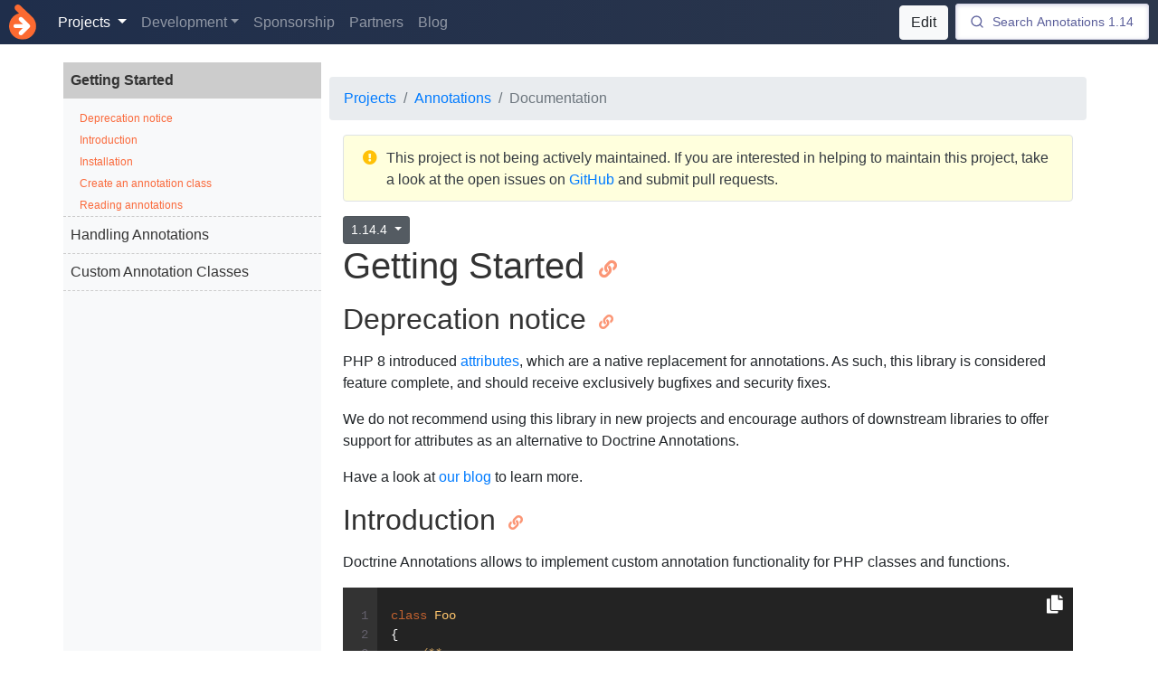

--- FILE ---
content_type: text/html; charset=utf-8
request_url: https://www.doctrine-project.org/projects/doctrine-annotations/en/1.14/index.html
body_size: 6720
content:
<!DOCTYPE html>
<html>
    <head>
        <title>        Getting Started - Doctrine Annotations
    </title>

        <meta charset="utf-8">
        <meta http-equiv="Content-Type" content="text/html; charset=utf-8" />
        <meta name="theme-color" content="#ffffff">
        <meta name="viewport" content="width=device-width, initial-scale=1.0">

        <meta name="description" content="Doctrine Annotations Documentation: Getting Started ">

        <meta name="keywords" content="                    annotations,docblock,parser,documentation,getting,started
    ">

                    <meta name="robots" content="index, follow">
        
        
                    <link rel="canonical" href="https://www.doctrine-project.org/projects/doctrine-annotations/en/2.0/index.html" />
    
        <link
            rel="stylesheet"
            type="text/css"
            href="https://www.doctrine-project.org/frontend/css/index.css?209f12"
                        integrity="sha384-VMcQOaUBPJYirNpZMqv0kKw80RSt4Uye4T1Li/d7kiKYAfj1WSzYOgP2OTdON/HM"
                        crossorigin="anonymous"
        />

        <meta name="mobile-web-app-capable" content="yes">
        <meta name="apple-mobile-web-app-capable" content="yes">

        <link rel="apple-touch-icon-precomposed" sizes="57x57" href="https://www.doctrine-project.org/images/apple-touch-icon-57x57.png" />
        <link rel="apple-touch-icon-precomposed" sizes="114x114" href="https://www.doctrine-project.org/images/apple-touch-icon-114x114.png" />
        <link rel="apple-touch-icon-precomposed" sizes="72x72" href="https://www.doctrine-project.org/images/apple-touch-icon-72x72.png" />
        <link rel="apple-touch-icon-precomposed" sizes="144x144" href="https://www.doctrine-project.org/images/apple-touch-icon-144x144.png" />
        <link rel="apple-touch-icon-precomposed" sizes="60x60" href="https://www.doctrine-project.org/images/apple-touch-icon-60x60.png" />
        <link rel="apple-touch-icon-precomposed" sizes="120x120" href="https://www.doctrine-project.org/images/apple-touch-icon-120x120.png" />
        <link rel="apple-touch-icon-precomposed" sizes="76x76" href="https://www.doctrine-project.org/images/apple-touch-icon-76x76.png" />
        <link rel="apple-touch-icon-precomposed" sizes="152x152" href="https://www.doctrine-project.org/images/apple-touch-icon-152x152.png" />
        <link rel="icon" type="image/png" href="https://www.doctrine-project.org/images/favicon-196x196.png" sizes="196x196" />
        <link rel="icon" type="image/png" href="https://www.doctrine-project.org/images/favicon-96x96.png" sizes="96x96" />
        <link rel="icon" type="image/png" href="https://www.doctrine-project.org/images/favicon-32x32.png" sizes="32x32" />
        <link rel="icon" type="image/png" href="https://www.doctrine-project.org/images/favicon-16x16.png" sizes="16x16" />
        <link rel="icon" type="image/png" href="https://www.doctrine-project.org/images/favicon-128.png" sizes="128x128" />
        <meta name="application-name" content="Doctrine"/>
        <meta name="msapplication-TileColor" content="#FFFFFF" />
        <meta name="msapplication-TileImage" content="https://www.doctrine-project.org/images/mstile-144x144.png" />
        <meta name="msapplication-square70x70logo" content="https://www.doctrine-project.org/images/mstile-70x70.png" />
        <meta name="msapplication-square150x150logo" content="https://www.doctrine-project.org/images/mstile-150x150.png" />
        <meta name="msapplication-wide310x150logo" content="https://www.doctrine-project.org/images/mstile-310x150.png" />
        <meta name="msapplication-square310x310logo" content="https://www.doctrine-project.org/images/mstile-310x310.png" />

        <meta name="twitter:card" content="summary" />
        <meta name="twitter:site" content="@doctrineproject" />
        <meta name="twitter:creator" content="@doctrineproject" />
        <meta property="og:type" content="website" />
        <meta property="og:url" content="https://www.doctrine-project.org/projects/doctrine-annotations/en/1.14/index.html" />
        <meta property="og:title" content="        Getting Started - Doctrine Annotations
    " />
        <meta property="og:description" content="Doctrine Annotations Documentation: Getting Started " />
        <meta property="og:image" content="https://www.doctrine-project.org/images/og.png" />
        <meta property="og:image:width" content="1200" />
        <meta property="og:image:height" content="1200" />

        <link rel="alternate" type="application/atom+xml" href="https://www.doctrine-project.org/atom.xml" title="Doctrine activity feed" />

        <script type="application/ld+json">
        {
            "@context": "https://schema.org",
            "@type": "Organization",
            "url": "https://www.doctrine-project.org",
            "logo": "https://www.doctrine-project.org/logos/doctrine-logo.svg"
        }
        </script>

        <script type="application/ld+json">
        {
            "@context": "https://schema.org",
            "@type": "WebSite",
            "url": "https://www.doctrine-project.org",
            "potentialAction": {
                "@type": "SearchAction",
                "target": "https://www.doctrine-project.org?q={search_term_string}",
                "query-input": "required name=search_term_string"
            }
        }
        </script>

        <script type="application/ld+json">
        {
            "@context": "https://schema.org",
            "@type": "Organization",
            "name": "Doctrine",
            "url": "https://www.doctrine-project.org",
            "sameAs": [
                "https://twitter.com/doctrineproject"
            ]
        }
        </script>

                    <script type="application/ld+json">
        {
            "@context": "https://schema.org",
            "@type": "Course",
            "name": "Doctrine Annotations",
            "description": "Getting Started",
            "provider": {
                "@type": "Organization",
                "name": "Doctrine",
                "sameAs": "https://www.doctrine-project.org"
            }
        }
        </script>
    
        
            </head>
    <body>
                    
            <nav class="doctrine-navbar navbar navbar-expand-lg navbar-dark sticky-top bg-dark flex-md-nowrap">
                <a class="navbar-brand text-hide" href="/index.html"><img src="https://www.doctrine-project.org/logos/doctrine-logo.svg?1a5b7c" />Doctrine</a>
                <div class="collapse navbar-collapse" id="navbarCollapse">
                    <ul class="navbar-nav mr-auto">
                        <li class="nav-item dropdown active">
                            <a class="nav-link dropdown-toggle" href="/projects.html" id="navbarProjectsDropdown" role="button" data-toggle="dropdown" aria-haspopup="true" aria-expanded="false">
                                Projects
                            </a>
                            <div class="dropdown-menu" aria-labelledby="navbarProjectsDropdown">
                                                                    <a class="dropdown-item" href="/projects/orm.html">ORM</a>
                                                                    <a class="dropdown-item" href="/projects/dbal.html">DBAL</a>
                                                                    <a class="dropdown-item" href="/projects/mongodb-odm.html">MongoDB ODM</a>
                                                                    <a class="dropdown-item" href="/projects/coding-standard.html">Coding Standard</a>
                                                                    <a class="dropdown-item" href="/projects/collections.html">Collections</a>
                                                                    <a class="dropdown-item" href="/projects/common.html">Common</a>
                                                                    <a class="dropdown-item" href="/projects/data-fixtures.html">Data fixtures</a>
                                                                    <a class="dropdown-item" href="/projects/event-manager.html">Event Manager</a>
                                                                    <a class="dropdown-item" href="/projects/inflector.html">Inflector</a>
                                                                    <a class="dropdown-item" href="/projects/instantiator.html">Instantiator</a>
                                                                    <a class="dropdown-item" href="/projects/lexer.html">Lexer</a>
                                                                    <a class="dropdown-item" href="/projects/migrations.html">Migrations</a>
                                                                    <a class="dropdown-item" href="/projects/phpcr-odm.html">PHPCR ODM</a>
                                                                    <a class="dropdown-item" href="/projects/persistence.html">Persistence</a>
                                                                    <a class="dropdown-item" href="/projects/rst-parser.html">RST Parser</a>
                                                                <a class="dropdown-item bg-secondary text-white font-weight-bold" href="/projects.html">View All</a>
                            </div>
                        </li>
                        <li class="nav-item dropdown">
                            <a class="nav-link dropdown-toggle" href="/contribute/index.html" id="navbarDevelopmentDropdown" role="button" data-toggle="dropdown" aria-haspopup="true" aria-expanded="false">Development</a>

                            <div class="dropdown-menu" aria-labelledby="navbarContributeDropdown">
                                <a class="dropdown-item" href="/community/index.html">Community</a>
                                <a class="dropdown-item" href="/contribute/index.html">Contributor Workflow</a>
                                <a class="dropdown-item" href="/contribute/maintainer/index.html">Maintainer Workflow</a>
                                <a class="dropdown-item" href="/contribute/website/index.html">Contribute to Website</a>
                                <a class="dropdown-item" href="/policies.html">Policies</a>
                                <a class="dropdown-item" href="https://github.com/doctrine" target="_blank" rel="noopener noreferrer">GitHub</a>
                                <a class="dropdown-item" href="/styleguide.html">Styleguide</a>
                            </div>
                        </li>

                        <li class="nav-item">
                            <a class="nav-link" href="/sponsorship.html">Sponsorship</a>
                        </li>

                        <li class="nav-item">
                            <a class="nav-link" href="/partners.html">Partners</a>
                        </li>
                        <li class="nav-item">
                            <a class="nav-link" href="/blog/index.html">Blog</a>
                        </li>
                    </ul>

                    <div class="layout-edit-button d-inline-block mr-2">
                                                    <a href="https://github.com/doctrine/annotations/edit/1.14.x/docs/en/index.rst" class="btn btn-light" target="_blank" rel="noopener noreferrer">Edit</a>
                                            </div>
                </div>
                <div class="nav-outbound">
                    <div id="search-box">
                        <!-- SearchBox widget will appear here -->
                    </div>
                    <button class="navbar-toggler" type="button" data-toggle="collapse" data-target="#navbarCollapse" aria-controls="navbarCollapse" aria-expanded="false" aria-label="Toggle navigation">
                        <span class="navbar-toggler-icon"></span>
                    </button>
                </div>
            </nav>

            <div class="search-results rounded">
                <div id="hits">
                    <!-- Hits widget will appear here -->
                </div>

                <a href="https://www.algolia.com" target="_blank" rel="noopener noreferrer"><img src="https://www.doctrine-project.org/images/search-by-algolia.png" class="float-right" style="width: 150px;" /></a>
            </div>
        
            <div class="container-wrapper container">
        <div class="row row-offcanvas row-offcanvas-right">
                            <nav class="col-md-3 d-sm-block bg-light sidebar sidebar-offcanvas" id="sidebar">
                    <div class="sidebar-sticky">
                        <script async type="text/javascript" src="//cdn.carbonads.com/carbon.js?serve=CK7D553W&placement=wwwdoctrine-projectorg" id="_carbonads_js"></script>

                        

            <div class="toc">
    <ul class="menu-level">
    <li class="toc-item opened">
    <a href="#getting-started">Getting Started</a>

        <ul class="section-level-1 opened-ul ">
            <li class="toc-item">
    <a href="#deprecation-notice">Deprecation notice</a>


</li>
            <li class="toc-item">
    <a href="#introduction">Introduction</a>


</li>
            <li class="toc-item">
    <a href="#installation">Installation</a>


</li>
            <li class="toc-item">
    <a href="#create-an-annotation-class">Create an annotation class</a>


</li>
            <li class="toc-item">
    <a href="#reading-annotations">Reading annotations</a>

        <ul class="section-level-2">
            <li class="toc-item">
    <a href="#ide-support">IDE Support</a>


</li>
                    </ul>
</li>
                    </ul>
</li>
    <li class="toc-item">
    <a href="annotations.html#handling-annotations">Handling Annotations</a>

        <ul class="section-level-1">
            <li class="toc-item">
    <a href="annotations.html#setup-and-configuration">Setup and Configuration</a>

        <ul class="section-level-2">
            <li class="toc-item">
    <a href="annotations.html#registering-annotations">Registering Annotations</a>


</li>
            <li class="toc-item">
    <a href="annotations.html#ignoring-missing-exceptions">Ignoring missing exceptions</a>


</li>
            <li class="toc-item">
    <a href="annotations.html#php-imports">PHP Imports</a>


</li>
                    </ul>
</li>
                    </ul>
</li>
    <li class="toc-item">
    <a href="custom.html#custom-annotation-classes">Custom Annotation Classes</a>

        <ul class="section-level-1">
            <li class="toc-item">
    <a href="custom.html#inject-annotation-values">Inject annotation values</a>


</li>
            <li class="toc-item">
    <a href="custom.html#optional-constructors-with-named-parameters">Optional: Constructors with Named Parameters</a>


</li>
            <li class="toc-item">
    <a href="custom.html#annotation-target">Annotation Target</a>


</li>
            <li class="toc-item">
    <a href="custom.html#attribute-types">Attribute types</a>


</li>
            <li class="toc-item">
    <a href="custom.html#annotation-required">Annotation Required</a>


</li>
            <li class="toc-item">
    <a href="custom.html#enumerated-values">Enumerated values</a>


</li>
            <li class="toc-item">
    <a href="custom.html#constants">Constants</a>


</li>
            <li class="toc-item">
    <a href="custom.html#usage">Usage</a>

        <ul class="section-level-2">
            <li class="toc-item">
    <a href="custom.html#reader-api">Reader API</a>

        <ul class="section-level-2">
            <li class="toc-item">
    <a href="custom.html#access-all-annotations-of-a-class">Access all annotations of a class</a>


</li>
            <li class="toc-item">
    <a href="custom.html#access-one-annotation-of-a-class">Access one annotation of a class</a>


</li>
            <li class="toc-item">
    <a href="custom.html#access-all-annotations-of-a-method">Access all annotations of a method</a>


</li>
            <li class="toc-item">
    <a href="custom.html#access-one-annotation-of-a-method">Access one annotation of a method</a>


</li>
            <li class="toc-item">
    <a href="custom.html#access-all-annotations-of-a-property">Access all annotations of a property</a>


</li>
            <li class="toc-item">
    <a href="custom.html#access-one-annotation-of-a-property">Access one annotation of a property</a>


</li>
            <li class="toc-item">
    <a href="custom.html#access-all-annotations-of-a-function">Access all annotations of a function</a>


</li>
            <li class="toc-item">
    <a href="custom.html#access-one-annotation-of-a-function">Access one annotation of a function</a>


</li>
                    </ul>
</li>
                    </ul>
</li>
                    </ul>
</li>
    </ul>
</div>
    

                    </div>
                </nav>
            
            <main role="main" class="col-md-9 ml-sm-auto col-lg-9 pt-3 px-4">
                <div class="row">
                                                                <script type="application/ld+json">
{
    "@context": "https://schema.org",
    "@type": "BreadcrumbList",
    "itemListElement": [
                {
            "@type": "ListItem",
            "position": 1,
            "name": "Projects",
            "item": "https://www.doctrine-project.org/projects.html"
        },                {
            "@type": "ListItem",
            "position": 2,
            "name": "Annotations",
            "item": "https://www.doctrine-project.org/projects/annotations.html"
        },                {
            "@type": "ListItem",
            "position": 3,
            "name": "Documentation",
            "item": "https://www.doctrine-project.org/projects/doctrine-annotations/en/1.14/index.html"
        }            ]
}
</script>

<nav class="breadcrumbs d-none d-sm-block d-md-block d-lg-block d-xl-block" aria-label="breadcrumb">
    <ol class="breadcrumb">
                                    <li class="breadcrumb-item"><a href="https://www.doctrine-project.org/projects.html">Projects</a></li>
                                                <li class="breadcrumb-item"><a href="https://www.doctrine-project.org/projects/annotations.html">Annotations</a></li>
                                                <li class="breadcrumb-item active" aria-current="page">Documentation</li>
                        </ol>
</nav>
                    
                                                        </div>

                    
    <div class="alert caution bg-light-yellow text-dark border">
    <table width="100%">
        <tr>
            <td width="10" class="align-top">
                <i class="fas fa-exclamation-circle text-warning mr-2"></i>
            </td>
            <td><p>This project is not being actively maintained. If you are interested in helping to maintain this project, take a look at the open issues on <a href="https://github.com/doctrine/annotations/" target="_blank" rel="noopener noreferrer">GitHub</a> and submit pull requests.</p></td>
        </tr>
    </table>
</div>

                <div class="row">
                    <div class="col-12">
                                                    <button type="button" class="btn btn-primary btn-sm float-right toc-toggle" data-toggle="offcanvas" id="toc-toggle">Table of Contents</button>

                                                            
                                <div class="dropdown show d-inline-block">
                                    <a class="project-version-switcher btn btn-secondary btn-sm dropdown-toggle" href="/projects/doctrine-annotations/en/1.14/index.html" role="button" id="dropdownMenuLink" data-toggle="dropdown" aria-haspopup="true" aria-expanded="false">
                                        1.14.4
                                    </a>

                                    <div class="dropdown-menu" aria-labelledby="dropdownMenuLink">
                                                                                    <h6 class="dropdown-header">Maintained</h6>

                                                                                                                                                
                                                    <a class="project-version-switcher dropdown-item" href="/projects/doctrine-annotations/en/2.0/index.html">
                                                        2.0.2

                                                                                                                    (current)
                                                        
                                                                                                            </a>
                                                                                                                                    
                                                                                    <h6 class="dropdown-header">Unmaintained</h6>

                                                                                                                                                
                                                    <a class="dropdown-item active" href="/projects/doctrine-annotations/en/1.14/index.html">1.14</a>
                                                                                                                                                                                                
                                                    <a class="dropdown-item" href="/projects/doctrine-annotations/en/1.13/index.html">1.13</a>
                                                                                                                                                                                                
                                                    <a class="dropdown-item" href="/projects/doctrine-annotations/en/1.12/index.html">1.12</a>
                                                                                                                                                                                                
                                                    <a class="dropdown-item" href="/projects/doctrine-annotations/en/1.11/index.html">1.11</a>
                                                                                                                                                                                                
                                                    <a class="dropdown-item" href="/projects/doctrine-annotations/en/1.10/index.html">1.10</a>
                                                                                                                                                                                                
                                                    <a class="dropdown-item" href="/projects/doctrine-annotations/en/1.9/index.html">1.9</a>
                                                                                                                                                                                                
                                                    <a class="dropdown-item" href="/projects/doctrine-annotations/en/1.8/index.html">1.8</a>
                                                                                                                                                                                                
                                                    <a class="dropdown-item" href="/projects/doctrine-annotations/en/1.7/index.html">1.7</a>
                                                                                                                                                                                                
                                                    <a class="dropdown-item" href="/projects/doctrine-annotations/en/1.6/index.html">1.6</a>
                                                                                                                                                                        </div>
                                </div>
                            
                            

            <div class="section" id="getting-started">
            <h1 class="section-header ">
    <a href="#getting-started">
        Getting Started
        <i class="fas fa-link"></i>
    </a>
</h1>
            <div class="section" id="deprecation-notice">
            <h2 class="section-header ">
    <a href="#deprecation-notice">
        Deprecation notice
        <i class="fas fa-link"></i>
    </a>
</h2>
            
    <p>PHP 8 introduced <a href="https://www.php.net/manual/en/language.attributes.overview.php">attributes</a>,
which are a native replacement for annotations. As such, this library is
considered feature complete, and should receive exclusively bugfixes and
security fixes.</p>

            
    <p>We do not recommend using this library in new projects and encourage authors
of downstream libraries to offer support for attributes as an alternative to
Doctrine Annotations.</p>

            
    <p>Have a look at <a href="https://www.doctrine-project.org/2022/11/04/annotations-to-attributes.html">our blog</a>
to learn more.</p>

    </div>
            <div class="section" id="introduction">
            <h2 class="section-header ">
    <a href="#introduction">
        Introduction
        <i class="fas fa-link"></i>
    </a>
</h2>
            
    <p>Doctrine Annotations allows to implement custom annotation
functionality for PHP classes and functions.</p>

                <pre class="code-block-table" id="f31505c51b05280953d733e5add8ac1c1a6ebb99"><button
                type="button"
                class="copy-to-clipboard"
                data-copy-element-id="f31505c51b05280953d733e5add8ac1c1a6ebb99"
                title="Copy to Clipboard"
        ><i class="fas fa-copy"></i></button><code class="empty"></code><code class="line language-php"><span class="hljs-class"><span class="hljs-keyword">class</span> <span class="hljs-title">Foo</span></span></code><code class="line language-php">{</code><code class="line language-php">    <span class="hljs-comment">/**</span></code><code class="line language-php">     * @MyAnnotation(myProperty=<span class="hljs-string">"value"</span>)</code><code class="line language-php">     */</code><code class="line language-php">    <span class="hljs-keyword">private</span> $bar;</code><code class="line language-php">}</code><code class="empty"></code></pre>
            
    <p>Annotations aren&#039;t implemented in PHP itself which is why this component
offers a way to use the PHP doc-blocks as a place for the well known
annotation syntax using the <code>@</code> char.</p>

            
    <p>Annotations in Doctrine are used for the ORM configuration to build the
class mapping, but it can be used in other projects for other purposes
too.</p>

    </div>
            <div class="section" id="installation">
            <h2 class="section-header ">
    <a href="#installation">
        Installation
        <i class="fas fa-link"></i>
    </a>
</h2>
            
    <p>You can install the Annotation component with composer:</p>

                <div class="console">
        <pre><code class="console">$ composer require doctrine/annotations</code></pre>
    </div>

    </div>
            <div class="section" id="create-an-annotation-class">
            <h2 class="section-header ">
    <a href="#create-an-annotation-class">
        Create an annotation class
        <i class="fas fa-link"></i>
    </a>
</h2>
            
    <p>An annotation class is a representation of the later used annotation
configuration in classes. The annotation class of the previous example
looks like this:</p>

                <pre class="code-block-table" id="50fa3e3f4750a7d4366b8227f2266ed364dc5b4f"><button
                type="button"
                class="copy-to-clipboard"
                data-copy-element-id="50fa3e3f4750a7d4366b8227f2266ed364dc5b4f"
                title="Copy to Clipboard"
        ><i class="fas fa-copy"></i></button><code class="empty"></code><code class="line language-php"><span class="hljs-comment">/**</span></code><code class="line language-php"> * @Annotation</code><code class="line language-php"> */</code><code class="line language-php"><span class="hljs-keyword">final</span> <span class="hljs-class"><span class="hljs-keyword">class</span> <span class="hljs-title">MyAnnotation</span></span></code><code class="line language-php">{</code><code class="line language-php">    <span class="hljs-keyword">public</span> $myProperty;</code><code class="line language-php">}</code><code class="empty"></code></pre>
            
    <p>The annotation class is declared as an annotation by <code>@Annotation</code>.</p>

            
    <p><a href="custom.html">Read more about custom annotations.</a></p>

    </div>
            <div class="section" id="reading-annotations">
            <h2 class="section-header ">
    <a href="#reading-annotations">
        Reading annotations
        <i class="fas fa-link"></i>
    </a>
</h2>
            
    <p>The access to the annotations happens by reflection of the class or function
containing them. There are multiple reader-classes implementing the
<code>Doctrine\Common\Annotations\Reader</code> interface, that can access the
annotations of a class. A common one is
<code>Doctrine\Common\Annotations\AnnotationReader</code>:</p>

                <pre class="code-block-table" id="770066f4489a066f6da24a32bcaf1b7989e8e7a9"><button
                type="button"
                class="copy-to-clipboard"
                data-copy-element-id="770066f4489a066f6da24a32bcaf1b7989e8e7a9"
                title="Copy to Clipboard"
        ><i class="fas fa-copy"></i></button><code class="empty"></code><code class="line language-php"><span class="hljs-keyword">use</span> <span class="hljs-title">Doctrine</span>\<span class="hljs-title">Common</span>\<span class="hljs-title">Annotations</span>\<span class="hljs-title">AnnotationReader</span>;</code><code class="line language-php"><span class="hljs-keyword">use</span> <span class="hljs-title">Doctrine</span>\<span class="hljs-title">Common</span>\<span class="hljs-title">Annotations</span>\<span class="hljs-title">AnnotationRegistry</span>;</code><code class="line language-php"></code><code class="line language-php"><span class="hljs-comment">// Deprecated and will be removed in 2.0 but currently needed</span></code><code class="line language-php">AnnotationRegistry::registerLoader(<span class="hljs-string">'class_exists'</span>);</code><code class="line language-php"></code><code class="line language-php">$reflectionClass = <span class="hljs-keyword">new</span> ReflectionClass(Foo::class);</code><code class="line language-php">$property = $reflectionClass-&gt;getProperty(<span class="hljs-string">'bar'</span>);</code><code class="line language-php"></code><code class="line language-php">$reader = <span class="hljs-keyword">new</span> AnnotationReader();</code><code class="line language-php">$myAnnotation = $reader-&gt;getPropertyAnnotation(</code><code class="line language-php">    $property,</code><code class="line language-php">    MyAnnotation::class</code><code class="line language-php">);</code><code class="line language-php"></code><code class="line language-php"><span class="hljs-keyword">echo</span> $myAnnotation-&gt;myProperty; <span class="hljs-comment">// result: "value"</span></code><code class="empty"></code></pre>
            
    <p>Note that <code>AnnotationRegistry::registerLoader(&#039;class_exists&#039;)</code> only works
if you already have an autoloader configured (i.e. composer autoloader).
Otherwise, <a href="annotations.html">please take a look to the other annotation autoload mechanisms</a>.</p>

            
    <p>A reader has multiple methods to access the annotations of a class or
function.</p>

            
    <p><a href="annotations.html">Read more about handling annotations.</a></p>

            <div class="section" id="ide-support">
            <h3 class="section-header ">
    <a href="#ide-support">
        IDE Support
        <i class="fas fa-link"></i>
    </a>
</h3>
            
    <p>Some IDEs already provide support for annotations:</p>

            

<ul>
    <li class="dash">Eclipse via the <a href="https://github.com/pulse00/Symfony-2-Eclipse-Plugin">Symfony2 Plugin</a></li>
    <li class="dash">PhpStorm via the <a href="https://plugins.jetbrains.com/plugin/7320-php-annotations">PHP Annotations Plugin</a> or the <a href="https://plugins.jetbrains.com/plugin/7219-symfony-support">Symfony Plugin</a></li>
</ul>

    </div>
    </div>
    </div>
        

                                                </div>
                </div>
            </main>
        </div>
    </div>

        <button id="back-to-top" title="Go to top">Top</button>

                
        <script id="instantsearch-template" type="text/template">
            
    <a href="{{url}}" class="list-group-item list-group-item-action flex-column align-items-start">
        <div class="d-flex w-100 justify-content-between">
            <h5 class="mb-1">{{{_highlightResult.projectName.value}}}: {{{_highlightResult.h1.value}}}</h5>
        </div>

        {{#h2}}
            <p class="mb-1">
                <i class="far fa-arrow-alt-circle-right text-primary"></i>

                {{{_highlightResult.h2.value}}}

                {{#h3}}
                    > {{{_highlightResult.h3.value}}}
                {{/h3}}

                {{#h4}}
                    > {{{_highlightResult.h4.value}}}
                {{/h4}}

                {{#h5}}
                    > {{{_highlightResult.h5.value}}}
                {{/h5}}
            </p>
        {{/h2}}

        {{#content}}
            <div class="content p-2 rounded" style="background-color: rgba(0,0,0,.125);">
                {{{_highlightResult.content.value}}}
            </div>
        {{/content}}
    </a>

        </script>

        <script
            src="https://www.doctrine-project.org/frontend/js/bundle.js?4a831b"
                            integrity="sha384-ygNM6vWkqMgvV0Lrk5BeKUupSk4CidmuzVPL3OkdAxEVjZQDo9cgbfC+FXAfoAse"
                        crossorigin="anonymous">
        </script>

                
        <script type="text/javascript">
            var projectSlug = 'annotations';
            var versionSlug = '1.14';

            var searchBoxSettings = {
                container: '#search-box',
                placeholder: 'Search Annotations 1.14'
            };

            function googleAnalyticsEvent(eventCategory, eventAction, eventLabel, eventValue, fieldsObject) {
                                ga('send', 'event', eventCategory, eventAction, eventLabel, eventValue, fieldsObject);
                            }
        </script>

        
                    <script type="text/javascript">
                (function(i,s,o,g,r,a,m){i['GoogleAnalyticsObject']=r;i[r]=i[r]||function(){
                (i[r].q=i[r].q||[]).push(arguments)},i[r].l=1*new Date();a=s.createElement(o),
                m=s.getElementsByTagName(o)[0];a.async=1;a.src=g;m.parentNode.insertBefore(a,m)
                })(window,document,'script','//www.google-analytics.com/analytics.js','ga');

                ga('create', 'UA-288343-7', 'auto');
                ga('send', 'pageview');
            </script>
        
            <script defer src="https://static.cloudflareinsights.com/beacon.min.js/vcd15cbe7772f49c399c6a5babf22c1241717689176015" integrity="sha512-ZpsOmlRQV6y907TI0dKBHq9Md29nnaEIPlkf84rnaERnq6zvWvPUqr2ft8M1aS28oN72PdrCzSjY4U6VaAw1EQ==" data-cf-beacon='{"version":"2024.11.0","token":"d880b4c94b4b451b8eff0b23d22b7c17","r":1,"server_timing":{"name":{"cfCacheStatus":true,"cfEdge":true,"cfExtPri":true,"cfL4":true,"cfOrigin":true,"cfSpeedBrain":true},"location_startswith":null}}' crossorigin="anonymous"></script>
</body>
</html>


--- FILE ---
content_type: image/svg+xml
request_url: https://www.doctrine-project.org/logos/doctrine-logo.svg?1a5b7c
body_size: 121
content:
<svg width="173" height="226" viewBox="0 0 173 226" xmlns="http://www.w3.org/2000/svg"><title>Doctrine</title><g fill-rule="nonzero" fill="none"><path d="M70.627 5.768l.014-.014 76.003 72.514-.014-.005c12.708 12.458 21.667 28.939 24.696 47.797l1.09 13.66c0 46.226-36.497 84.206-82.687 86.047C43.54 227.607 4.136 192.65.46 146.57c-3.336-41.792 23.793-79.21 63.11-89.923l-21.97-20.716.027-.028a20.843 20.843 0 0 1-6.266-13.329C34.467 11.385 42.567 1.487 53.713.15c6.427-.771 12.545 1.463 16.914 5.619z" fill="#FC6A31"/><path d="M85.506 84.696l44.669 44.912a12.46 12.46 0 0 1 4.108 7.424l.159 1.983a12.48 12.48 0 0 1-4.248 9.391L85.228 193.78a14.03 14.03 0 0 1-9.399 4.12c-7.517.298-13.93-5.377-14.53-12.859a13.939 13.939 0 0 1 4.126-11.063l-.006-.006 22.787-22.786H40.902v-.018c-6.551.076-12.08-4.938-12.604-11.51-.534-6.69 4.31-12.61 10.974-13.41.455-.054.907-.083 1.355-.089l.158.002c15.599.053 31.198.022 46.797.022L66.128 104.73a13.882 13.882 0 0 1-4.685-9.342c-.596-7.455 4.814-14.05 12.258-14.942a13.97 13.97 0 0 1 11.805 4.25z" fill="#FFF"/></g></svg>

--- FILE ---
content_type: application/javascript; charset=utf-8
request_url: https://www.doctrine-project.org/frontend/js/sidebar.js
body_size: 456
content:
"use strict";(self.webpackChunkdoctrine_website=self.webpackChunkdoctrine_website||[]).push([[61],{6359:(e,t,n)=>{n.d(t,{default:()=>l});var o=n(4692);window.String.prototype.replaceAll=function(e,t){return this.split(e).join(t)};var r=function(){this.loadCurrentDocsMenu(),this.initVersionLinks(),o('[data-toggle="offcanvas"]').click(function(){o(".row-offcanvas").toggleClass("active"),o(".sidebar").toggle()}),o(".toc-item").on("click",function(){o(".toc-toggle").click()});var e=this;window.onhashchange=function(){e.loadCurrentDocsMenu(),e.initVersionLinks()}};r.prototype.initVersionLinks=function(){o(".project-version-switcher").each(function(){var e=o(this).attr("href").split("#")[0];o(this).attr("href",e+window.location.hash)})},r.prototype.getTopLevelParent=function(e){var t=e.parent("ul").prev("li").parent("ul").prev("li");return t.length||(t=e.parent("ul").prev("li")),t.length||(t=e),t},r.prototype.scrollToElement=function(e){var t=this.getTopLevelParent(e),n=document.getElementById(t.attr("id"));if(n){var r=n.offsetTop;o(".sidebar-sticky").scrollTop(r)}},r.prototype.removeQueryStringParameter=function(e,t){t||(t=window.location.href);var n=t.split("#"),o=new RegExp("([?&])"+e+"=.*?(&|#|$)","i");return n[0].match(o)&&(t=(t=n[0].replace(o,"$1")).replace(/([?&])$/,""),void 0!==n[1]&&null!==n[1]&&(t+="#"+n[1])),t},r.prototype.getCurrentDocsMenu=function(){var e=this.removeQueryStringParameter("q",window.location.href),t=e.substr(e.lastIndexOf("/")+1),n=o("h1.section-header a").attr("href");t||(t="index.html"),"#"===t[0]&&(t="index.html"+t),window.location.hash||(t+=n);var r=this.normalize(t),l=t.substr(0,t.lastIndexOf("#"))+n,i=this.normalize(l),s=o("#"+r);return s.length||(s=o("#"+i)),s},r.prototype.normalize=function(e){return e.replaceAll("../","").replaceAll("#","-").replaceAll(".","-").replaceAll("/","-").replaceAll("_","-")},r.prototype.closeAll=function(){o(".opened").removeClass("opened"),o(".opened-ul").removeClass("opened-ul")},r.prototype.openElement=function(e){e.addClass("opened"),e.find("ul").first().addClass("opened-ul").removeClass("closed-ul"),e.parents("ul").addClass("opened-ul").removeClass("closed-ul"),e.parents("ul").parent("li").addClass("opened")},r.prototype.loadCurrentDocsMenu=function(){var e=this.getCurrentDocsMenu();e.length&&(this.closeAll(),this.openElement(e),this.scrollToElement(e))};const l=r}}]);

--- FILE ---
content_type: text/plain
request_url: https://www.google-analytics.com/j/collect?v=1&_v=j102&a=1194845012&t=pageview&_s=1&dl=https%3A%2F%2Fwww.doctrine-project.org%2Fprojects%2Fdoctrine-annotations%2Fen%2F1.14%2Findex.html&ul=en-us%40posix&dt=Getting%20Started%20-%20Doctrine%20Annotations&sr=1280x720&vp=1280x720&_u=IEBAAEABAAAAACAAI~&jid=1174787184&gjid=917671279&cid=1544004688.1769147412&tid=UA-288343-7&_gid=829685330.1769147412&_r=1&_slc=1&z=614142692
body_size: -453
content:
2,cG-B4TW43N3Q3